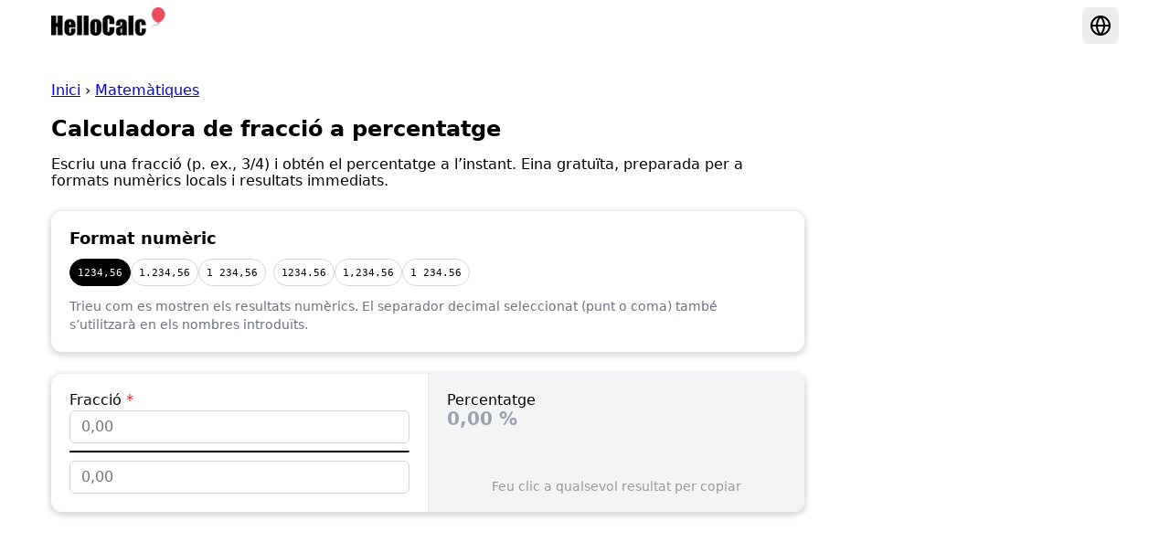

--- FILE ---
content_type: text/html; charset=UTF-8
request_url: https://hellocalc.com/ca/fraction-to-percentage-calculator
body_size: 21018
content:
<!DOCTYPE html>
<html lang="ca" dir="ltr">
<head>
    <meta charset="utf-8">
    <meta name="viewport" content="width=device-width, initial-scale=1">

    
    <title>Conversor de fracció a percentatge en línia | Gratuït | Resultats immediats</title>
    <meta name="description" content="Passa qualsevol fracció a percentatge en segons. Eina gratuïta, sense registre, amb resultats instantanis i compatible amb formats numèrics locals.">

                    <style>/*! modern-normalize v3.0.1 | MIT License | https://github.com/sindresorhus/modern-normalize */*,:before,:after{box-sizing:border-box}html{font-family:system-ui,Segoe UI,Roboto,Helvetica,Arial,sans-serif,"Apple Color Emoji","Segoe UI Emoji";line-height:1.15;-webkit-text-size-adjust:100%;tab-size:4}body{margin:0}b,strong{font-weight:bolder}code,kbd,samp,pre{font-family:ui-monospace,SFMono-Regular,Consolas,Liberation Mono,Menlo,monospace;font-size:1em}small{font-size:80%}sub,sup{font-size:75%;line-height:0;position:relative;vertical-align:baseline}sub{bottom:-.25em}sup{top:-.5em}table{border-color:currentcolor}button,input,optgroup,select,textarea{font-family:inherit;font-size:100%;line-height:1.15;margin:0}button,[type=button],[type=reset],[type=submit]{-webkit-appearance:button}legend{padding:0}progress{vertical-align:baseline}::-webkit-inner-spin-button,::-webkit-outer-spin-button{height:auto}[type=search]{-webkit-appearance:textfield;outline-offset:-2px}::-webkit-search-decoration{-webkit-appearance:none}::-webkit-file-upload-button{-webkit-appearance:button;font:inherit}summary{display:list-item}label.required:after{content:" *";color:red}button{background-color:transparent;transition:none}.container{margin:0 auto;max-width:780px;padding:0 12px}.form-group{margin-bottom:16px}.form-group label{display:block;margin-bottom:2px}.form-control{display:block;width:100%;padding:.375rem .75rem;font-size:1rem;font-weight:400;line-height:1.5;color:#212529;background-color:#fff;background-clip:padding-box;border:1px solid #ced4da;-webkit-appearance:none;-moz-appearance:none;appearance:none;border-radius:.375rem;transition:border-color .15s ease-in-out,box-shadow .15s ease-in-out}.form-control:focus{color:#212529;border-color:#86b7fe;outline:none;box-shadow:0 0 0 .25rem #0d6efd40}.clear_input_button{flex-shrink:0;color:#999;cursor:pointer;align-items:center;justify-content:center;position:absolute;top:0;right:0;display:none}.number_format_chip{background-color:#fff;font-size:14px;font-family:monospace;white-space:nowrap;height:30px;border-radius:15px;display:flex;align-items:center;justify-content:center;border:1px solid #ccc;padding:0 12px;cursor:pointer}.number_format_chip:hover{background-color:#f6f6f6}.number_format_chip.selected{border-color:#000;background-color:#000;color:#fff}.tool_button{border-width:0;display:flex;cursor:pointer;background-color:#f2f2f2;width:100%;flex:1;padding:12px;border-radius:8px;justify-content:center}#submit_button{color:#fff;background-color:#0d6efd}.language_links{display:flex;flex-wrap:wrap;margin-top:16px}.language_links a{background-color:#f2f2f2;border-radius:8px;color:#333;display:flex;margin-inline-end:12px;margin-bottom:12px;padding:10px 16px;text-decoration:none}.language_links a.active{background-color:#000;color:#fff}.localized_home_links{display:flex;flex-wrap:wrap;justify-content:center;gap:12px;padding:20px}.localized_home_links a{background-color:#f2f2f2;border-radius:8px;color:#333;display:flex;padding:10px 16px;text-decoration:none}#output_copied_notice{background-color:#000000e6;display:none;position:fixed;top:0;width:100%;text-align:center;color:#fff;line-height:40px;z-index:999}.output-group{margin-top:16px}.output-group label{display:block}.output-group output{background-color:#ff0;font-size:20px;font-weight:600;cursor:pointer}.output-group output.copied{background-color:orange}footer{border-top:1px solid #dadce0;margin-top:60px;padding-top:20px;padding-bottom:20px}footer .footer_wrap{margin-top:16px}footer .footer_links{margin-top:16px}footer .footer_links a{padding:10px 5px}footer .disclaimer{color:#4b5563}#tool_content{margin-top:48px;line-height:1.5em}#tool_content section{margin-bottom:48px}#tool_content h2{font-size:24px;font-weight:600;margin-bottom:16px}#tool_content li,#tool_content p{margin-bottom:16px}h1{margin-top:0}#home_index .hero{align-items:center;display:flex;margin-bottom:30px;padding:24px;text-align:center}#home_index .hero h1{font-size:28px;font-weight:600;letter-spacing:-1px;margin:0 auto;max-width:600px}#home_index .topic{margin-bottom:48px}#home_index .topic h2{font-size:20px;font-weight:600;text-align:center}.tool_link{align-items:center;border:1px solid #ddd;border-radius:8px;box-shadow:0 2px 3px 2px #0000001a;color:#333;display:flex;flex:1;min-height:50px;overflow:hidden;padding:10px 16px;text-align:center;text-overflow:ellipsis;white-space:normal;text-decoration:none}.input-group{width:100%;display:flex}.input-group .decimal_input{width:100%}.input-group .decimal_input:has(+.suffix) input,.input-group .decimal_input:has(+.suffix) select{border-start-end-radius:0;border-end-end-radius:0}.input-group .suffix{background-color:#eee;border:1px solid #ced4da;border-inline-start:0 none;border-start-end-radius:.375rem;border-end-end-radius:.375rem;display:flex;align-items:center;flex-shrink:0;padding:0 10px}.row{display:flex;gap:12px}.row>*{flex:1}.form-select{display:block;width:100%;padding:.375rem 2.25rem .375rem .75rem;-moz-padding-start:calc(.75rem - 3px);font-size:1rem;font-weight:400;line-height:1.5;color:#212529;background-color:#fff;background-image:url("data:image/svg+xml,%3csvg xmlns='http://www.w3.org/2000/svg' viewBox='0 0 16 16'%3e%3cpath fill='none' stroke='%23343a40' stroke-linecap='round' stroke-linejoin='round' stroke-width='2' d='m2 5 6 6 6-6'/%3e%3c/svg%3e");background-repeat:no-repeat;background-position:right .75rem center;background-size:16px 12px;border:1px solid #ced4da;border-radius:.375rem;transition:border-color .15s ease-in-out,box-shadow .15s ease-in-out;-webkit-appearance:none;-moz-appearance:none;appearance:none}math{font-size:30px;min-height:45px}.form_label{display:inline-block;margin-bottom:2px}.form_label .asterisk{content:" *";color:red}.form_label input{margin-inline-end:8px}.form_group{margin-bottom:20px}.decimal_input{position:relative}.decimal_input input{display:block;width:100%;padding-top:.5rem;padding-bottom:.5rem;padding-inline-start:.75rem;padding-inline-end:3rem;border-radius:.375rem;border-width:1px;border-style:solid;border-color:#d1d5db}.decimal_input button{background:transparent;border:0 none;cursor:pointer;position:absolute;inset-inline-end:0;top:50%;transform:translateY(-50%);color:#d1d5db;aspect-ratio:1/1;height:100%;display:flex;align-items:center;justify-content:center}.decimal_input button:hover{color:#999}.tool_section{margin-bottom:32px}.tool_section .card{border-radius:12px;overflow:hidden;box-shadow:0 2px 5px 3px #00000020}.tool_section .card .card_head{border-bottom:1px solid #e5e7eb;display:flex;align-items:center;gap:12px;margin-bottom:0;padding:16px 20px 12px}.tool_section .card .card_head h2{font-size:18px;font-weight:600;margin:0}.tool_section .card .card_head .actions{margin-inline-start:auto;flex-shrink:0}.tool_section .card .card_head .actions .clear_button{display:flex;gap:8px;align-items:center;justify-content:center;background:#f3f4f6;border:0 none;border-radius:6px;font-size:.875rem;font-weight:500;color:#374151;padding:.35rem .75rem;cursor:pointer;transition:background .2s,border-color .2s,color .2s}.tool_section .card .card_head .actions .clear_button:hover{color:#374151;text-decoration:underline}.tool_section .card .io_panels{display:flex;flex-direction:column}@media (min-width: 767px){.tool_section .card .io_panels{flex-direction:row}}.tool_section form{flex:1;flex-shrink:0;padding:20px 20px 4px;min-height:80px}.tool_section .out{background-color:#f3f4f6;border-block-start:1px solid #e5e7eb;flex:1;flex-shrink:0;padding:20px;display:flex;flex-direction:column}@media (min-width: 767px){.tool_section .out{border-block-start:0 none;border-inline-start:1px solid #e5e7eb}}.tool_section .output_group{margin-bottom:20px}.tool_section .output_group label{display:inline-block}.tool_section .output_group .text_output{cursor:pointer;font-size:20px;font-weight:600}.tool_section .output_group .output_placeholder{color:#9ca3af;cursor:pointer;font-size:20px;font-weight:600}.number_format_selector{margin-bottom:24px;display:flex;flex-direction:column;border-radius:12px;overflow:hidden;box-shadow:0 2px 5px 3px #00000020;padding:20px}.number_format_selector h2{font-size:18px;margin:0}.number_format_selector .chip_groups{display:flex;flex-wrap:wrap}.number_format_selector .chip_group{display:flex;overflow-x:auto;gap:8px;margin-top:12px;margin-inline-end:8px}.number_format_selector .chip_group button{cursor:pointer;color:#000;-webkit-user-select:none;user-select:none;border:1px solid #D1D5DB;font-family:monospace;border-radius:9999px;padding:.25rem .5rem;font-size:.875rem;line-height:1.25rem;white-space:nowrap}.number_format_selector .chip_group button:hover{background-color:#f3f4f6}.number_format_selector .chip_group button[data-selected=true]{background-color:#000;border-color:#000;color:#fff}.number_format_selector .help-text{margin-top:12px;font-size:.875rem;line-height:1.25rem;color:#6b7280;margin-bottom:0}.radio_group{margin-top:12px}.radio_group .form_label{display:block;margin-top:12px}.page{display:block;margin:auto;max-width:1000px;padding:16px}@media (min-width: 1140px){.page--with-rail{display:grid;grid-template-columns:1fr 320px;gap:24px;max-width:1200px}.page__rail{position:relative}}.ad{display:block;min-height:1px}.ad--leaderboard{height:90px;margin-top:12px;display:flex;align-items:center;justify-content:center}.ad--inline{min-height:280px;margin:24px 0}.ad--multiplex{min-height:250px;margin:32px 0}.ad--rail{width:300px;min-height:600px;margin-bottom:16px}.ad--rail-secondary{width:300px;min-height:250px}@media (max-width: 1139px){.page__rail{display:none}}.ad-anchor{position:fixed;left:0;right:0;bottom:0;height:60px;z-index:30;display:none}@media (max-width: 768px){body.has-anchor .ad-anchor{display:block}body.has-anchor{padding-bottom:60px}}.ad-placeholder{display:block;width:100%;background:#f5f5f5;border:1px dashed #ddd;text-align:center;color:#888;font-size:14px;line-height:1.5;overflow:hidden}
</style>
    
    <link rel="apple-touch-icon" sizes="180x180" href="/apple-touch-icon.png">
    <link rel="icon" type="image/png" sizes="32x32" href="/favicon-32x32.png">
    <link rel="icon" type="image/png" sizes="16x16" href="/favicon-16x16.png">
    <link rel="icon" type="image/ico" href="/favicon.ico">
    <link rel="manifest" href="/site.webmanifest">

    
    
            <script async src="https://www.googletagmanager.com/gtag/js?id=G-WZ01RJPRZ2"></script>
<script>
    window.dataLayer = window.dataLayer || [];

    function gtag() {
        dataLayer.push(arguments);
    }

    gtag('js', new Date());

    gtag('config', 'G-WZ01RJPRZ2');
</script>
    
                <script async src="https://pagead2.googlesyndication.com/pagead/js/adsbygoogle.js?client=ca-pub-1782700362234624" crossorigin="anonymous"></script>
    
    <link rel="canonical" href="https://hellocalc.com/ca/fraction-to-percentage-calculator"/>

    <link rel="alternate" hreflang="x-default" href="https://hellocalc.com"/>

            <link rel="alternate" hreflang="ar" href="https://hellocalc.com/ar/fraction-to-percentage-calculator"/>
            <link rel="alternate" hreflang="bg" href="https://hellocalc.com/bg/fraction-to-percentage-calculator"/>
            <link rel="alternate" hreflang="bn" href="https://hellocalc.com/bn/fraction-to-percentage-calculator"/>
            <link rel="alternate" hreflang="ca" href="https://hellocalc.com/ca/fraction-to-percentage-calculator"/>
            <link rel="alternate" hreflang="cs" href="https://hellocalc.com/cs/fraction-to-percentage-calculator"/>
            <link rel="alternate" hreflang="da" href="https://hellocalc.com/da/fraction-to-percentage-calculator"/>
            <link rel="alternate" hreflang="de" href="https://hellocalc.com/de/fraction-to-percentage-calculator"/>
            <link rel="alternate" hreflang="el" href="https://hellocalc.com/el/fraction-to-percentage-calculator"/>
            <link rel="alternate" hreflang="en" href="https://hellocalc.com/en/fraction-to-percentage-calculator"/>
            <link rel="alternate" hreflang="es" href="https://hellocalc.com/es/fraction-to-percentage-calculator"/>
            <link rel="alternate" hreflang="et" href="https://hellocalc.com/et/fraction-to-percentage-calculator"/>
            <link rel="alternate" hreflang="fi" href="https://hellocalc.com/fi/fraction-to-percentage-calculator"/>
            <link rel="alternate" hreflang="fr" href="https://hellocalc.com/fr/fraction-to-percentage-calculator"/>
            <link rel="alternate" hreflang="gu" href="https://hellocalc.com/gu/fraction-to-percentage-calculator"/>
            <link rel="alternate" hreflang="he" href="https://hellocalc.com/he/fraction-to-percentage-calculator"/>
            <link rel="alternate" hreflang="hi" href="https://hellocalc.com/hi/fraction-to-percentage-calculator"/>
            <link rel="alternate" hreflang="hr" href="https://hellocalc.com/hr/fraction-to-percentage-calculator"/>
            <link rel="alternate" hreflang="hu" href="https://hellocalc.com/hu/fraction-to-percentage-calculator"/>
            <link rel="alternate" hreflang="id" href="https://hellocalc.com/id/fraction-to-percentage-calculator"/>
            <link rel="alternate" hreflang="it" href="https://hellocalc.com/it/fraction-to-percentage-calculator"/>
            <link rel="alternate" hreflang="ja" href="https://hellocalc.com/ja/fraction-to-percentage-calculator"/>
            <link rel="alternate" hreflang="kn" href="https://hellocalc.com/kn/fraction-to-percentage-calculator"/>
            <link rel="alternate" hreflang="ko" href="https://hellocalc.com/ko/fraction-to-percentage-calculator"/>
            <link rel="alternate" hreflang="lt" href="https://hellocalc.com/lt/fraction-to-percentage-calculator"/>
            <link rel="alternate" hreflang="lv" href="https://hellocalc.com/lv/fraction-to-percentage-calculator"/>
            <link rel="alternate" hreflang="ml" href="https://hellocalc.com/ml/fraction-to-percentage-calculator"/>
            <link rel="alternate" hreflang="mr" href="https://hellocalc.com/mr/fraction-to-percentage-calculator"/>
            <link rel="alternate" hreflang="ms" href="https://hellocalc.com/ms/fraction-to-percentage-calculator"/>
            <link rel="alternate" hreflang="nl" href="https://hellocalc.com/nl/fraction-to-percentage-calculator"/>
            <link rel="alternate" hreflang="no" href="https://hellocalc.com/no/fraction-to-percentage-calculator"/>
            <link rel="alternate" hreflang="pa" href="https://hellocalc.com/pa/fraction-to-percentage-calculator"/>
            <link rel="alternate" hreflang="pl" href="https://hellocalc.com/pl/fraction-to-percentage-calculator"/>
            <link rel="alternate" hreflang="pt" href="https://hellocalc.com/pt/fraction-to-percentage-calculator"/>
            <link rel="alternate" hreflang="ro" href="https://hellocalc.com/ro/fraction-to-percentage-calculator"/>
            <link rel="alternate" hreflang="ru" href="https://hellocalc.com/ru/fraction-to-percentage-calculator"/>
            <link rel="alternate" hreflang="sk" href="https://hellocalc.com/sk/fraction-to-percentage-calculator"/>
            <link rel="alternate" hreflang="sl" href="https://hellocalc.com/sl/fraction-to-percentage-calculator"/>
            <link rel="alternate" hreflang="sr" href="https://hellocalc.com/sr/fraction-to-percentage-calculator"/>
            <link rel="alternate" hreflang="sv" href="https://hellocalc.com/sv/fraction-to-percentage-calculator"/>
            <link rel="alternate" hreflang="ta" href="https://hellocalc.com/ta/fraction-to-percentage-calculator"/>
            <link rel="alternate" hreflang="te" href="https://hellocalc.com/te/fraction-to-percentage-calculator"/>
            <link rel="alternate" hreflang="th" href="https://hellocalc.com/th/fraction-to-percentage-calculator"/>
            <link rel="alternate" hreflang="tr" href="https://hellocalc.com/tr/fraction-to-percentage-calculator"/>
            <link rel="alternate" hreflang="uk" href="https://hellocalc.com/uk/fraction-to-percentage-calculator"/>
            <link rel="alternate" hreflang="ur" href="https://hellocalc.com/ur/fraction-to-percentage-calculator"/>
            <link rel="alternate" hreflang="vi" href="https://hellocalc.com/vi/fraction-to-percentage-calculator"/>
            <link rel="alternate" hreflang="zh-Hans" href="https://hellocalc.com/zh-hans/fraction-to-percentage-calculator"/>
            <link rel="alternate" hreflang="zh-Hant" href="https://hellocalc.com/zh-hant/fraction-to-percentage-calculator"/>
    
    <meta property="og:type" content="website">
    <meta property="og:url" content="https://hellocalc.com/ca/fraction-to-percentage-calculator">
    <meta property="og:title" content="Converteix fraccions a percentatges en segons — Gratuït">
    <meta property="og:description" content="Introdueix una fracció i veu el percentatge al moment. Gratuït, instantani i compatible amb formats numèrics locals.">
    <meta property="og:site_name" content="HelloCalc">
    <meta property="og:locale" content="ca">

    <meta name="twitter:card" content="summary">
    <meta name="twitter:site" content="HelloCalc">
    <meta name="twitter:title" content="Converteix fraccions a percentatges en segons — Gratuït">
    <meta name="twitter:description" content="Introdueix una fracció i veu el percentatge al moment. Gratuït, instantani i compatible amb formats numèrics locals.">

    <script type="application/ld+json">
        {
    "@context": "https://schema.org",
    "@graph": {
        "@type": "WebPage",
        "url": "https://hellocalc.com/ca/fraction-to-percentage-calculator",
        "name": "Conversor de fracció a percentatge en línia | Gratuït | Resultats immediats",
        "description": "Passa qualsevol fracció a percentatge en segons. Eina gratuïta, sense registre, amb resultats instantanis i compatible amb formats numèrics locals.",
        "inLanguage": "ca"
    }
}
    </script>
</head>
<body class="production">

<div id="language_selector_overlay" style="overflow: hidden;background-color: rgba(0,0,0,0.7);position: fixed;width: 100vw;height:100vh;z-index:100;display:none;align-items: center;justify-content: center;padding: 30px;">
    <div style="background-color: white;max-width: 800px;min-height: 300px;max-height:100%;border-radius: 12px;overflow-y: auto;padding:20px;">
        <div style="display: flex;justify-content: end;">
            <button type="button" style="cursor:pointer;border: 0 none;background-color: transparent;padding:0;" class="close_button">
                <svg xmlns="http://www.w3.org/2000/svg" width="40" height="40" viewBox="0 0 24 24" fill="none" stroke="currentColor" stroke-width="2" stroke-linecap="round" stroke-linejoin="round" class="lucide lucide-x-icon lucide-x">
                    <path d="M18 6 6 18"/>
                    <path d="m6 6 12 12"/>
                </svg>
            </button>
        </div>

        

        <div class="language_links">
                            <a href="/ar/fraction-to-percentage-calculator" title="Arabic" class="">العربية</a>
                            <a href="/bg/fraction-to-percentage-calculator" title="Bulgarian" class="">Български</a>
                            <a href="/bn/fraction-to-percentage-calculator" title="Bengali" class="">বাংলা</a>
                            <a href="/ca/fraction-to-percentage-calculator" title="Catalan" class="active">Català</a>
                            <a href="/cs/fraction-to-percentage-calculator" title="Czech" class="">Česky</a>
                            <a href="/da/fraction-to-percentage-calculator" title="Danish" class="">Dansk</a>
                            <a href="/de/fraction-to-percentage-calculator" title="German" class="">Deutsch</a>
                            <a href="/el/fraction-to-percentage-calculator" title="Greek" class="">Ελληνικά</a>
                            <a href="/en/fraction-to-percentage-calculator" title="English" class="">English</a>
                            <a href="/es/fraction-to-percentage-calculator" title="Spanish" class="">Español</a>
                            <a href="/et/fraction-to-percentage-calculator" title="Estonian" class="">Eesti</a>
                            <a href="/fi/fraction-to-percentage-calculator" title="Finnish" class="">Suomi</a>
                            <a href="/fr/fraction-to-percentage-calculator" title="French" class="">Français</a>
                            <a href="/gu/fraction-to-percentage-calculator" title="Gujarati" class="">ગુજરાતી</a>
                            <a href="/he/fraction-to-percentage-calculator" title="Hebrew" class="">עברית</a>
                            <a href="/hi/fraction-to-percentage-calculator" title="Hindi" class="">हिन्दी</a>
                            <a href="/hr/fraction-to-percentage-calculator" title="Croatian" class="">Hrvatski</a>
                            <a href="/hu/fraction-to-percentage-calculator" title="Hungarian" class="">Magyar</a>
                            <a href="/id/fraction-to-percentage-calculator" title="Indonesian" class="">Bahasa Indonesia</a>
                            <a href="/it/fraction-to-percentage-calculator" title="Italian" class="">Italiano</a>
                            <a href="/ja/fraction-to-percentage-calculator" title="Japanese" class="">日本語</a>
                            <a href="/kn/fraction-to-percentage-calculator" title="Kannada" class="">ಕನ್ನಡ</a>
                            <a href="/ko/fraction-to-percentage-calculator" title="Korean" class="">한국어</a>
                            <a href="/lt/fraction-to-percentage-calculator" title="Lithuanian" class="">Lietuvių</a>
                            <a href="/lv/fraction-to-percentage-calculator" title="Latvian" class="">Latviešu</a>
                            <a href="/ml/fraction-to-percentage-calculator" title="Malayalam" class="">മലയാളം</a>
                            <a href="/mr/fraction-to-percentage-calculator" title="Marathi" class="">मराठी</a>
                            <a href="/ms/fraction-to-percentage-calculator" title="Malay" class="">Bahasa Melayu</a>
                            <a href="/nl/fraction-to-percentage-calculator" title="Dutch" class="">Nederlands</a>
                            <a href="/no/fraction-to-percentage-calculator" title="Norwegian" class="">Norsk</a>
                            <a href="/pa/fraction-to-percentage-calculator" title="Punjabi" class="">ਪੰਜਾਬੀ </a>
                            <a href="/pl/fraction-to-percentage-calculator" title="Polish" class="">Polski</a>
                            <a href="/pt/fraction-to-percentage-calculator" title="Portuguese" class="">Português</a>
                            <a href="/ro/fraction-to-percentage-calculator" title="Romanian" class="">Română</a>
                            <a href="/ru/fraction-to-percentage-calculator" title="Russian" class="">Русский</a>
                            <a href="/sk/fraction-to-percentage-calculator" title="Slovak" class="">Slovenčina</a>
                            <a href="/sl/fraction-to-percentage-calculator" title="Slovenian" class="">Slovenščina</a>
                            <a href="/sr/fraction-to-percentage-calculator" title="Serbian" class="">Српски</a>
                            <a href="/sv/fraction-to-percentage-calculator" title="Swedish" class="">Svenska</a>
                            <a href="/ta/fraction-to-percentage-calculator" title="Tamil" class="">தமிழ்</a>
                            <a href="/te/fraction-to-percentage-calculator" title="Telugu" class="">తెలుగు</a>
                            <a href="/th/fraction-to-percentage-calculator" title="Thai" class="">ไทย</a>
                            <a href="/tr/fraction-to-percentage-calculator" title="Turkish" class="">Türkçe</a>
                            <a href="/uk/fraction-to-percentage-calculator" title="Ukrainian" class="">Українська</a>
                            <a href="/ur/fraction-to-percentage-calculator" title="Urdu" class="">اردو</a>
                            <a href="/vi/fraction-to-percentage-calculator" title="Vietnamese" class="">Tiếng Việt</a>
                            <a href="/zh-hans/fraction-to-percentage-calculator" title="Chinese (Simplified)" class="">简体中文</a>
                            <a href="/zh-hant/fraction-to-percentage-calculator" title="Chinese (Traditional)" class="">繁體中文</a>
                    </div>
    </div>
</div>

<script class="user_script">
    const language_selector_overlay = document.getElementById('language_selector_overlay');
    const close_button = language_selector_overlay.querySelector('.close_button');

    if (close_button) {
        close_button.addEventListener('click', () => {
            language_selector_overlay.style.display = 'none';
        })
    }
</script>

<header style="margin-bottom: 8px;">
    <div class="" style="display:flex;padding: 8px 16px;max-width: 1200px;margin:auto;">
        
        <a href="/ca" id="main_logo" style="height:40px;display:flex;flex-shrink: 0;">
            <img style="height:40px" alt="Word HelloCalc with a balloon" src="
[data-uri]
"/>
        </a>

        <div style="margin-inline-start: auto;display:flex;gap: 8px;">
            
            <button style="cursor:pointer;border: 0 none;text-decoration: none;display: flex;width: 40px;height: 40px;background-color: #eee;align-items: center;justify-content: center;border-radius: 6px;color:black;" id="language_button">
                <svg xmlns="http://www.w3.org/2000/svg" width="24" height="24" viewBox="0 0 24 24" fill="none" stroke="currentColor" stroke-width="2" stroke-linecap="round" stroke-linejoin="round" class="lucide lucide-globe-icon lucide-globe">
                    <circle cx="12" cy="12" r="10"/>
                    <path d="M12 2a14.5 14.5 0 0 0 0 20 14.5 14.5 0 0 0 0-20"/>
                    <path d="M2 12h20"/>
                </svg>
            </button>
        </div>

        <script class="user_script">
            const language_button = document.getElementById('language_button');

            language_button.addEventListener('click', () => {
                language_selector_overlay.style.display = 'flex';
            })
        </script>
    </div>
</header>
    <div id="output_copied_notice">
        <div>Copiat</div>
    </div>

    
    <main class="page page--with-rail">
        <article class="page__main">
            <div class="" style="margin-top: 10px;">
                <nav class="breadcrumb" aria-label="Breadcrumb" style="margin-bottom: 20px;">
                    <a href="https://hellocalc.com/ca">Inici</a> › <a href="https://hellocalc.com/ca/topics/math">Matemàtiques</a>

                </nav>

                <script type="application/ld+json">
                    {
                      "@context": "https://schema.org",
                      "@type": "BreadcrumbList",
                      "itemListElement": [{
                        "@type": "ListItem",
                        "position": 1,
                        "name": "Inici",
                        "item": "https://hellocalc.com/ca"
                      },{
                        "@type": "ListItem",
                        "position": 2,
                        "name": "Matemàtiques",
                        "item": "https://hellocalc.com/ca/topics/math"
                      },{
                        "@type": "ListItem",
                        "position": 3,
                        "name": "Calculadora de fracció a percentatge"
                      }]
                    }
                </script>

                <h1 style="font-size:24px;font-weight:600;margin-bottom: 8px;">Calculadora de fracció a percentatge</h1>
                <p class="lead" style="margin-bottom: 24px;">Escriu una fracció (p. ex., 3/4) i obtén el percentatge a l’instant. Eina gratuïta, preparada per a formats numèrics locals i resultats immediats.</p>

                <div id="tool_container" style="margin-bottom: 40px;">
                                            <div id="widget"><div class="number_format_selector"><h2>Format numèric</h2><div class="chip_groups"><div class="chip_group"><button type="button" data-selected="true">1234,56</button><button type="button" data-selected="false">1.234,56</button><button type="button" data-selected="false">1 234,56</button></div><div class="chip_group"><button type="button" data-selected="false">1234.56</button><button type="button" data-selected="false">1,234.56</button><button type="button" data-selected="false">1 234.56</button></div></div><p class="help-text">Trieu com es mostren els resultats numèrics. El separador decimal seleccionat (punt o coma) també s’utilitzarà en els nombres introduïts.</p></div><div class="tool_section"><div class="card"><div class="io_panels"><form><div class="form-group"><label class="form_label" for="up">Fracció <span class="asterisk" aria-hidden="true">*</span></label><div class="input-group"><div class="decimal_input"><input type="text" id="up" inputmode="decimal" value placeholder="0,00" required/></div></div><hr style="border-top: 2px solid black;"/><div class="input-group"><div class="decimal_input"><input type="text" id="lo" inputmode="decimal" value placeholder="0,00" required/></div></div></div></form><div class="out"><div style="flex:1;"><div class="output_group"> <label for="percentage">Percentatge</label> <div><output id="percentage" class="text_output" aria-live="polite"><span class="output_placeholder">0,00 %</span></output></div></div></div><div style="font-size:14px;text-align:center;color:#999;flex-shrink:0;">Feu clic a qualsevol resultat per copiar</div></div></div></div></div></div><script>"use strict";(()=>{var Lt=Object.defineProperty;var S=(t,e)=>()=>(t&&(e=t(t=0)),e);var Ft=(t,e)=>{for(var r in e)Lt(t,r,{get:e[r],enumerable:!0})};function F(t,e){for(var r in e)t[r]=e[r];return t}function xe(t){t&&t.parentNode&&t.parentNode.removeChild(t)}function N(t,e,r){var n,_,o,u={};for(o in e)o=="key"?n=e[o]:o=="ref"?_=e[o]:u[o]=e[o];if(arguments.length>2&&(u.children=arguments.length>3?J.call(arguments,2):r),typeof t=="function"&&t.defaultProps!=null)for(o in t.defaultProps)u[o]===void 0&&(u[o]=t.defaultProps[o]);return G(t,u,n,_,null)}function G(t,e,r,n,_){var o={type:t,props:e,key:r,ref:n,__k:null,__:null,__b:0,__e:null,__c:null,constructor:void 0,__v:_??++ze,__i:-1,__u:0};return _==null&&h.vnode!=null&&h.vnode(o),o}function T(t){return t.children}function oe(t,e){this.props=t,this.context=e}function z(t,e){if(e==null)return t.__?z(t.__,t.__i+1):null;for(var r;e<t.__k.length;e++)if((r=t.__k[e])!=null&&r.__e!=null)return r.__e;return typeof t.type=="function"?z(t):null}function Xe(t){var e,r;if((t=t.__)!=null&&t.__c!=null){for(t.__e=t.__c.base=null,e=0;e<t.__k.length;e++)if((r=t.__k[e])!=null&&r.__e!=null){t.__e=t.__c.base=r.__e;break}return Xe(t)}}function ge(t){(!t.__d&&(t.__d=!0)&&O.push(t)&&!_e.__r++||We!=h.debounceRendering)&&((We=h.debounceRendering)||$e)(_e)}function _e(){for(var t,e,r,n,_,o,u,l=1;O.length;)O.length>l&&O.sort(je),t=O.shift(),l=O.length,t.__d&&(r=void 0,_=(n=(e=t).__v).__e,o=[],u=[],e.__P&&((r=F({},n)).__v=n.__v+1,h.vnode&&h.vnode(r),ke(e.__P,r,n,e.__n,e.__P.namespaceURI,32&n.__u?[_]:null,o,_??z(n),!!(32&n.__u),u),r.__v=n.__v,r.__.__k[r.__i]=r,Ze(o,r,u),r.__e!=_&&Xe(r)));_e.__r=0}function Qe(t,e,r,n,_,o,u,l,a,c,d){var i,p,f,g,E,b,m,v=n&&n.__k||Je,w=e.length;for(a=Ht(r,e,v,a,w),i=0;i<w;i++)(f=r.__k[i])!=null&&(p=f.__i==-1?K:v[f.__i]||K,f.__i=i,b=ke(t,f,p,_,o,u,l,a,c,d),g=f.__e,f.ref&&p.ref!=f.ref&&(p.ref&&Ee(p.ref,null,f),d.push(f.ref,f.__c||g,f)),E==null&&g!=null&&(E=g),(m=!!(4&f.__u))||p.__k===f.__k?a=Ye(f,a,t,m):typeof f.type=="function"&&b!==void 0?a=b:g&&(a=g.nextSibling),f.__u&=-7);return r.__e=E,a}function Ht(t,e,r,n,_){var o,u,l,a,c,d=r.length,i=d,p=0;for(t.__k=new Array(_),o=0;o<_;o++)(u=e[o])!=null&&typeof u!="boolean"&&typeof u!="function"?(a=o+p,(u=t.__k[o]=typeof u=="string"||typeof u=="number"||typeof u=="bigint"||u.constructor==String?G(null,u,null,null,null):X(u)?G(T,{children:u},null,null,null):u.constructor==null&&u.__b>0?G(u.type,u.props,u.key,u.ref?u.ref:null,u.__v):u).__=t,u.__b=t.__b+1,l=null,(c=u.__i=Nt(u,r,a,i))!=-1&&(i--,(l=r[c])&&(l.__u|=2)),l==null||l.__v==null?(c==-1&&(_>d?p--:_<d&&p++),typeof u.type!="function"&&(u.__u|=4)):c!=a&&(c==a-1?p--:c==a+1?p++:(c>a?p--:p++,u.__u|=4))):t.__k[o]=null;if(i)for(o=0;o<d;o++)(l=r[o])!=null&&(2&l.__u)==0&&(l.__e==n&&(n=z(l)),et(l,l));return n}function Ye(t,e,r,n){var _,o;if(typeof t.type=="function"){for(_=t.__k,o=0;_&&o<_.length;o++)_[o]&&(_[o].__=t,e=Ye(_[o],e,r,n));return e}t.__e!=e&&(n&&(e&&t.type&&!e.parentNode&&(e=z(t)),r.insertBefore(t.__e,e||null)),e=t.__e);do e=e&&e.nextSibling;while(e!=null&&e.nodeType==8);return e}function Ce(t,e){return e=e||[],t==null||typeof t=="boolean"||(X(t)?t.some(function(r){Ce(r,e)}):e.push(t)),e}function Nt(t,e,r,n){var _,o,u,l=t.key,a=t.type,c=e[r],d=c!=null&&(2&c.__u)==0;if(c===null&&t.key==null||d&&l==c.key&&a==c.type)return r;if(n>(d?1:0)){for(_=r-1,o=r+1;_>=0||o<e.length;)if((c=e[u=_>=0?_--:o++])!=null&&(2&c.__u)==0&&l==c.key&&a==c.type)return u}return-1}function qe(t,e,r){e[0]=="-"?t.setProperty(e,r??""):t[e]=r==null?"":typeof r!="number"||Dt.test(e)?r:r+"px"}function ne(t,e,r,n,_){var o,u;e:if(e=="style")if(typeof r=="string")t.style.cssText=r;else{if(typeof n=="string"&&(t.style.cssText=n=""),n)for(e in n)r&&e in r||qe(t.style,e,"");if(r)for(e in r)n&&r[e]==n[e]||qe(t.style,e,r[e])}else if(e[0]=="o"&&e[1]=="n")o=e!=(e=e.replace(Ge,"$1")),u=e.toLowerCase(),e=u in t||e=="onFocusOut"||e=="onFocusIn"?u.slice(2):e.slice(2),t.l||(t.l={}),t.l[e+o]=r,r?n?r.u=n.u:(r.u=be,t.addEventListener(e,o?ve:me,o)):t.removeEventListener(e,o?ve:me,o);else{if(_=="http://www.w3.org/2000/svg")e=e.replace(/xlink(H|:h)/,"h").replace(/sName$/,"s");else if(e!="width"&&e!="height"&&e!="href"&&e!="list"&&e!="form"&&e!="tabIndex"&&e!="download"&&e!="rowSpan"&&e!="colSpan"&&e!="role"&&e!="popover"&&e in t)try{t[e]=r??"";break e}catch{}typeof r=="function"||(r==null||r===!1&&e[4]!="-"?t.removeAttribute(e):t.setAttribute(e,e=="popover"&&r==1?"":r))}}function Be(t){return function(e){if(this.l){var r=this.l[e.type+t];if(e.t==null)e.t=be++;else if(e.t<r.u)return;return r(h.event?h.event(e):e)}}}function ke(t,e,r,n,_,o,u,l,a,c){var d,i,p,f,g,E,b,m,v,w,P,W,M,re,q,x,D,R=e.type;if(e.constructor!=null)return null;128&r.__u&&(a=!!(32&r.__u),o=[l=e.__e=r.__e]),(d=h.__b)&&d(e);e:if(typeof R=="function")try{if(m=e.props,v="prototype"in R&&R.prototype.render,w=(d=R.contextType)&&n[d.__c],P=d?w?w.props.value:d.__:n,r.__c?b=(i=e.__c=r.__c).__=i.__E:(v?e.__c=i=new R(m,P):(e.__c=i=new oe(m,P),i.constructor=R,i.render=Ut),w&&w.sub(i),i.props=m,i.state||(i.state={}),i.context=P,i.__n=n,p=i.__d=!0,i.__h=[],i._sb=[]),v&&i.__s==null&&(i.__s=i.state),v&&R.getDerivedStateFromProps!=null&&(i.__s==i.state&&(i.__s=F({},i.__s)),F(i.__s,R.getDerivedStateFromProps(m,i.__s))),f=i.props,g=i.state,i.__v=e,p)v&&R.getDerivedStateFromProps==null&&i.componentWillMount!=null&&i.componentWillMount(),v&&i.componentDidMount!=null&&i.__h.push(i.componentDidMount);else{if(v&&R.getDerivedStateFromProps==null&&m!==f&&i.componentWillReceiveProps!=null&&i.componentWillReceiveProps(m,P),!i.__e&&i.shouldComponentUpdate!=null&&i.shouldComponentUpdate(m,i.__s,P)===!1||e.__v==r.__v){for(e.__v!=r.__v&&(i.props=m,i.state=i.__s,i.__d=!1),e.__e=r.__e,e.__k=r.__k,e.__k.some(function(B){B&&(B.__=e)}),W=0;W<i._sb.length;W++)i.__h.push(i._sb[W]);i._sb=[],i.__h.length&&u.push(i);break e}i.componentWillUpdate!=null&&i.componentWillUpdate(m,i.__s,P),v&&i.componentDidUpdate!=null&&i.__h.push(function(){i.componentDidUpdate(f,g,E)})}if(i.context=P,i.props=m,i.__P=t,i.__e=!1,M=h.__r,re=0,v){for(i.state=i.__s,i.__d=!1,M&&M(e),d=i.render(i.props,i.state,i.context),q=0;q<i._sb.length;q++)i.__h.push(i._sb[q]);i._sb=[]}else do i.__d=!1,M&&M(e),d=i.render(i.props,i.state,i.context),i.state=i.__s;while(i.__d&&++re<25);i.state=i.__s,i.getChildContext!=null&&(n=F(F({},n),i.getChildContext())),v&&!p&&i.getSnapshotBeforeUpdate!=null&&(E=i.getSnapshotBeforeUpdate(f,g)),x=d,d!=null&&d.type===T&&d.key==null&&(x=Ve(d.props.children)),l=Qe(t,X(x)?x:[x],e,r,n,_,o,u,l,a,c),i.base=e.__e,e.__u&=-161,i.__h.length&&u.push(i),b&&(i.__E=i.__=null)}catch(B){if(e.__v=null,a||o!=null)if(B.then){for(e.__u|=a?160:128;l&&l.nodeType==8&&l.nextSibling;)l=l.nextSibling;o[o.indexOf(l)]=null,e.__e=l}else{for(D=o.length;D--;)xe(o[D]);ye(e)}else e.__e=r.__e,e.__k=r.__k,B.then||ye(e);h.__e(B,e,r)}else o==null&&e.__v==r.__v?(e.__k=r.__k,e.__e=r.__e):l=e.__e=At(r.__e,e,r,n,_,o,u,a,c);return(d=h.diffed)&&d(e),128&e.__u?void 0:l}function ye(t){t&&t.__c&&(t.__c.__e=!0),t&&t.__k&&t.__k.forEach(ye)}function Ze(t,e,r){for(var n=0;n<r.length;n++)Ee(r[n],r[++n],r[++n]);h.__c&&h.__c(e,t),t.some(function(_){try{t=_.__h,_.__h=[],t.some(function(o){o.call(_)})}catch(o){h.__e(o,_.__v)}})}function Ve(t){return typeof t!="object"||t==null||t.__b&&t.__b>0?t:X(t)?t.map(Ve):F({},t)}function At(t,e,r,n,_,o,u,l,a){var c,d,i,p,f,g,E,b=r.props,m=e.props,v=e.type;if(v=="svg"?_="http://www.w3.org/2000/svg":v=="math"?_="http://www.w3.org/1998/Math/MathML":_||(_="http://www.w3.org/1999/xhtml"),o!=null){for(c=0;c<o.length;c++)if((f=o[c])&&"setAttribute"in f==!!v&&(v?f.localName==v:f.nodeType==3)){t=f,o[c]=null;break}}if(t==null){if(v==null)return document.createTextNode(m);t=document.createElementNS(_,v,m.is&&m),l&&(h.__m&&h.__m(e,o),l=!1),o=null}if(v==null)b===m||l&&t.data==m||(t.data=m);else{if(o=o&&J.call(t.childNodes),b=r.props||K,!l&&o!=null)for(b={},c=0;c<t.attributes.length;c++)b[(f=t.attributes[c]).name]=f.value;for(c in b)if(f=b[c],c!="children"){if(c=="dangerouslySetInnerHTML")i=f;else if(!(c in m)){if(c=="value"&&"defaultValue"in m||c=="checked"&&"defaultChecked"in m)continue;ne(t,c,null,f,_)}}for(c in m)f=m[c],c=="children"?p=f:c=="dangerouslySetInnerHTML"?d=f:c=="value"?g=f:c=="checked"?E=f:l&&typeof f!="function"||b[c]===f||ne(t,c,f,b[c],_);if(d)l||i&&(d.__html==i.__html||d.__html==t.innerHTML)||(t.innerHTML=d.__html),e.__k=[];else if(i&&(t.innerHTML=""),Qe(e.type=="template"?t.content:t,X(p)?p:[p],e,r,n,v=="foreignObject"?"http://www.w3.org/1999/xhtml":_,o,u,o?o[0]:r.__k&&z(r,0),l,a),o!=null)for(c=o.length;c--;)xe(o[c]);l||(c="value",v=="progress"&&g==null?t.removeAttribute("value"):g!=null&&(g!==t[c]||v=="progress"&&!g||v=="option"&&g!=b[c])&&ne(t,c,g,b[c],_),c="checked",E!=null&&E!=t[c]&&ne(t,c,E,b[c],_))}return t}function Ee(t,e,r){try{if(typeof t=="function"){var n=typeof t.__u=="function";n&&t.__u(),n&&e==null||(t.__u=t(e))}else t.current=e}catch(_){h.__e(_,r)}}function et(t,e,r){var n,_;if(h.unmount&&h.unmount(t),(n=t.ref)&&(n.current&&n.current!=t.__e||Ee(n,null,e)),(n=t.__c)!=null){if(n.componentWillUnmount)try{n.componentWillUnmount()}catch(o){h.__e(o,e)}n.base=n.__P=null}if(n=t.__k)for(_=0;_<n.length;_++)n[_]&&et(n[_],e,r||typeof t.type!="function");r||xe(t.__e),t.__c=t.__=t.__e=void 0}function Ut(t,e,r){return this.constructor(t,r)}function we(t,e,r){var n,_,o,u;e==document&&(e=document.documentElement),h.__&&h.__(t,e),_=(n=typeof r=="function")?null:r&&r.__k||e.__k,o=[],u=[],ke(e,t=(!n&&r||e).__k=N(T,null,[t]),_||K,K,e.namespaceURI,!n&&r?[r]:_?null:e.firstChild?J.call(e.childNodes):null,o,!n&&r?r:_?_.__e:e.firstChild,n,u),Ze(o,t,u)}function Pe(t,e){we(t,e,Pe)}function Se(t,e,r){var n,_,o,u,l=F({},t.props);for(o in t.type&&t.type.defaultProps&&(u=t.type.defaultProps),e)o=="key"?n=e[o]:o=="ref"?_=e[o]:l[o]=e[o]===void 0&&u!=null?u[o]:e[o];return arguments.length>2&&(l.children=arguments.length>3?J.call(arguments,2):r),G(t.type,l,n||t.key,_||t.ref,null)}function Q(t){function e(r){var n,_;return this.getChildContext||(n=new Set,(_={})[e.__c]=this,this.getChildContext=function(){return _},this.componentWillUnmount=function(){n=null},this.shouldComponentUpdate=function(o){this.props.value!=o.value&&n.forEach(function(u){u.__e=!0,ge(u)})},this.sub=function(o){n.add(o);var u=o.componentWillUnmount;o.componentWillUnmount=function(){n&&n.delete(o),u&&u.call(o)}}),r.children}return e.__c="__cC"+Ke++,e.__=t,e.Provider=e.__l=(e.Consumer=function(r,n){return r.children(n)}).contextType=e,e}var J,h,ze,Tt,O,We,$e,je,Ge,be,me,ve,Ke,K,Je,Dt,X,A=S(()=>{K={},Je=[],Dt=/acit|ex(?:s|g|n|p|$)|rph|grid|ows|mnc|ntw|ine[ch]|zoo|^ord|itera/i,X=Array.isArray;J=Je.slice,h={__e:function(t,e,r,n){for(var _,o,u;e=e.__;)if((_=e.__c)&&!_.__)try{if((o=_.constructor)&&o.getDerivedStateFromError!=null&&(_.setState(o.getDerivedStateFromError(t)),u=_.__d),_.componentDidCatch!=null&&(_.componentDidCatch(t,n||{}),u=_.__d),u)return _.__E=_}catch(l){t=l}throw t}},ze=0,Tt=function(t){return t!=null&&t.constructor==null},oe.prototype.setState=function(t,e){var r;r=this.__s!=null&&this.__s!=this.state?this.__s:this.__s=F({},this.state),typeof t=="function"&&(t=t(F({},r),this.props)),t&&F(r,t),t!=null&&this.__v&&(e&&this._sb.push(e),ge(this))},oe.prototype.forceUpdate=function(t){this.__v&&(this.__e=!0,t&&this.__h.push(t),ge(this))},oe.prototype.render=T,O=[],$e=typeof Promise=="function"?Promise.prototype.then.bind(Promise.resolve()):setTimeout,je=function(t,e){return t.__v.__b-e.__v.__b},_e.__r=0,Ge=/(PointerCapture)$|Capture$/i,be=0,me=Be(!1),ve=Be(!0),Ke=0});function le(t,e){C.__h&&C.__h(y,t,ue||e),ue=0;var r=y.__H||(y.__H={__:[],__h:[]});return t>=r.__.length&&r.__.push({}),r.__[t]}function Y(t){return ue=1,ce(at,t)}function ce(t,e,r){var n=le($++,2);if(n.t=t,!n.__c&&(n.__=[r?r(e):at(void 0,e),function(l){var a=n.__N?n.__N[0]:n.__[0],c=n.t(a,l);a!==c&&(n.__N=[c,n.__[1]],n.__c.setState({}))}],n.__c=y,!y.__f)){var _=function(l,a,c){if(!n.__c.__H)return!0;var d=n.__c.__H.__.filter(function(p){return!!p.__c});if(d.every(function(p){return!p.__N}))return!o||o.call(this,l,a,c);var i=n.__c.props!==l;return d.forEach(function(p){if(p.__N){var f=p.__[0];p.__=p.__N,p.__N=void 0,f!==p.__[0]&&(i=!0)}}),o&&o.call(this,l,a,c)||i};y.__f=!0;var o=y.shouldComponentUpdate,u=y.componentWillUpdate;y.componentWillUpdate=function(l,a,c){if(this.__e){var d=o;o=void 0,_(l,a,c),o=d}u&&u.call(this,l,a,c)},y.shouldComponentUpdate=_}return n.__N||n.__}function Fe(t,e){var r=le($++,4);!C.__s&&st(r.__H,e)&&(r.__=t,r.u=e,y.__h.push(r))}function L(t){return ue=5,se(function(){return{current:t}},[])}function se(t,e){var r=le($++,7);return st(r.__H,e)&&(r.__=t(),r.__H=e,r.__h=t),r.__}function H(t){var e=y.context[t.__c],r=le($++,9);return r.c=t,e?(r.__==null&&(r.__=!0,e.sub(y)),e.props.value):t.__}function Mt(){for(var t;t=ct.shift();)if(t.__P&&t.__H)try{t.__H.__h.forEach(ie),t.__H.__h.forEach(Le),t.__H.__h=[]}catch(e){t.__H.__h=[],C.__e(e,t.__v)}}function Ot(t){var e,r=function(){clearTimeout(n),lt&&cancelAnimationFrame(e),setTimeout(t)},n=setTimeout(r,35);lt&&(e=requestAnimationFrame(r))}function ie(t){var e=y,r=t.__c;typeof r=="function"&&(t.__c=void 0,r()),y=e}function Le(t){var e=y;t.__c=t.__(),y=e}function st(t,e){return!t||t.length!==e.length||e.some(function(r,n){return r!==t[n]})}function at(t,e){return typeof e=="function"?e(t):e}var $,y,Re,tt,ue,ct,C,rt,nt,ot,_t,it,ut,lt,I=S(()=>{A();ue=0,ct=[],C=h,rt=C.__b,nt=C.__r,ot=C.diffed,_t=C.__c,it=C.unmount,ut=C.__;C.__b=function(t){y=null,rt&&rt(t)},C.__=function(t,e){t&&e.__k&&e.__k.__m&&(t.__m=e.__k.__m),ut&&ut(t,e)},C.__r=function(t){nt&&nt(t),$=0;var e=(y=t.__c).__H;e&&(Re===y?(e.__h=[],y.__h=[],e.__.forEach(function(r){r.__N&&(r.__=r.__N),r.u=r.__N=void 0})):(e.__h.forEach(ie),e.__h.forEach(Le),e.__h=[],$=0)),Re=y},C.diffed=function(t){ot&&ot(t);var e=t.__c;e&&e.__H&&(e.__H.__h.length&&(ct.push(e)!==1&&tt===C.requestAnimationFrame||((tt=C.requestAnimationFrame)||Ot)(Mt)),e.__H.__.forEach(function(r){r.u&&(r.__H=r.u),r.u=void 0})),Re=y=null},C.__c=function(t,e){e.some(function(r){try{r.__h.forEach(ie),r.__h=r.__h.filter(function(n){return!n.__||Le(n)})}catch(n){e.some(function(_){_.__h&&(_.__h=[])}),e=[],C.__e(n,r.__v)}}),_t&&_t(t,e)},C.unmount=function(t){it&&it(t);var e,r=t.__c;r&&r.__H&&(r.__H.__.forEach(function(n){try{ie(n)}catch(_){e=_}}),r.__H=void 0,e&&C.__e(e,r.__v))};lt=typeof requestAnimationFrame=="function"});var U,ee=S(()=>{"use strict";A();U=Q()});function s(t,e,r,n,_,o){e||(e={});var u,l,a=e;if("ref"in a)for(l in a={},e)l=="ref"?u=e[l]:a[l]=e[l];var c={type:t,props:a,key:r,ref:u,__k:null,__:null,__b:0,__e:null,__c:null,constructor:void 0,__v:--zt,__i:-1,__u:0,__source:_,__self:o};if(typeof t=="function"&&(u=t.defaultProps))for(l in u)a[l]===void 0&&(a[l]=u[l]);return h.vnode&&h.vnode(c),c}var zt,dr,k=S(()=>{A();A();zt=0,dr=Array.isArray});function De({currentNumberFormat:t,onSelect:e}){let r=H(U),n=r.dict,_=[["1234.56","1,234.56","1 234.56"],["1234,56","1.234,56","1 234,56"]];return r.numberFormat.includes(",56")&&_.reverse(),s("div",{className:"number_format_selector",children:[s("h2",{children:n.number_format_label}),s("div",{class:"chip_groups",children:_.map(o=>s("div",{className:"chip_group",children:o.map(u=>s("button",{type:"button","data-selected":t===u,onClick:()=>e(u),children:u},u))}))}),s("p",{className:"help-text",children:n.number_format_selector_help_text})]})}var gt=S(()=>{"use strict";I();ee();k()});function He({htmlFor:t,required:e=!1,children:r}){return s("label",{class:"form_label",htmlFor:t,children:[r," ",e&&s("span",{class:"asterisk","aria-hidden":"true",children:"*"})]})}var yt=S(()=>{"use strict";k()});function de({id:t,required:e=!1,value:r,placeholder:n,onChange:_}){let o=L(null);return s("div",{class:"decimal_input",children:[s("input",{ref:o,type:"text",id:t,inputMode:"decimal",value:r,placeholder:n,required:e,onInput:u=>_(u.currentTarget.value)}),r&&s("button",{type:"button",onClick:()=>{_(""),o.current?.focus()},tabIndex:-1,"aria-label":"Clear input",children:s("svg",{xmlns:"http://www.w3.org/2000/svg",width:"16",height:"16",fill:"currentColor",className:"bi bi-x-circle-fill",viewBox:"0 0 16 16",children:s("path",{d:"M16 8A8 8 0 1 1 0 8a8 8 0 0 1 16 0zM5.354 4.646a.5.5 0 1 0-.708.708L7.293 8l-2.647 2.646a.5.5 0 0 0 .708.708L8 8.707l2.646 2.647a.5.5 0 0 0 .708-.708L8.707 8l2.647-2.646a.5.5 0 0 0-.708-.708L8 7.293 5.354 4.646z"})})})]})}var bt=S(()=>{"use strict";I();k()});function Ne({title:t,input:e,output:r}){let _=H(U).dict;return s("div",{class:"tool_section",children:[t&&s("h2",{children:t}),s("div",{class:"card",children:s("div",{class:"io_panels",children:[s("form",{children:e}),s("div",{class:"out",children:[s("div",{style:"flex:1;",children:r}),s("div",{style:"font-size:14px;text-align:center;color:#999;flex-shrink:0;",children:_.copy_result_hint})]})]})})]})}var xt=S(()=>{"use strict";I();ee();k()});function Ae({children:t}){return s("div",{class:"output_group",children:t})}var Ct=S(()=>{"use strict";k()});function Ue({htmlFor:t,children:e}){return s("label",{htmlFor:t,children:e})}var kt=S(()=>{"use strict";k()});function Me({id:t,children:e,placeholder:r,suffix:n}){return s("div",{children:s("output",{id:t,className:"text_output","aria-live":"polite",children:e?s("span",{style:{backgroundColor:"yellow"},children:[e,n]}):s("span",{class:"output_placeholder",children:[r,n]})})})}var Et=S(()=>{"use strict";k()});function Oe(t,e){if(!t)return NaN;if(e.endsWith(",56")){let n=t.match(/(\d+|,|-)/g)?.join("").replaceAll(",",".");return parseFloat(n)}let r=t.match(/(\d+|\.|-)/g)?.join("");return parseFloat(r)}function te(t,e,r=2){let n;return isNaN(t)?"":(n=t.toFixed(Math.max(r,0)),e==="1,234.56"?he(n,",","."):e==="1 234.56"?he(n," ","."):e==="1234,56"?n.replace(".",","):e==="1.234,56"?he(n.replace(".",","),".",","):e==="1 234,56"?he(n.replace(".",",")," ",","):n)}function he(t,e=",",r="."){if(t==null)return"";let n=String(t).replace(new RegExp("\\"+e,"g"),""),_="";n.startsWith("-")&&(_="-",n=n.slice(1));let o=n.split(r),u=o[0],l=o[1],a=u.replace(/\B(?=(\d{3})+(?!\d))/g,e);return l!==void 0?_+a+r+l:_+a}function Ie(t,e,r){return r[t]||e}var wt=S(()=>{"use strict"});var St={};Ft(St,{default:()=>Pt});function Pt(){let t=H(U),e=t.dict,[r,n]=Y(t.numberFormat),[_,o]=Y(""),[u,l]=Y(""),a=Oe(_,r),c=Oe(u,r),d;return c===0?d=0:d=a*100/c,s(T,{children:[s(De,{currentNumberFormat:r,onSelect:n}),s(Ne,{input:s(T,{children:s("div",{class:"form-group",children:[s(He,{htmlFor:"up",required:!0,children:Ie("up","up",e)}),s("div",{class:"input-group",children:s(de,{id:"up",value:_,placeholder:te(0,r),required:!0,class:"form-control ",onChange:o})}),s("hr",{style:"border-top: 2px solid black;"}),s("div",{class:"input-group",children:s(de,{id:"lo",value:u,placeholder:te(0,r),required:!0,class:"form-control ",onChange:l})})]})}),output:s(T,{children:s(Ae,{children:[" ",s(Ue,{htmlFor:"percentage",children:Ie("percentage","percentage",e)})," ",s(Me,{id:"percentage",name:"percentage",placeholder:te(0,r),suffix:" %",children:te(d,r)})]})})})]})}var Rt=S(()=>{"use strict";gt();I();ee();yt();bt();xt();Ct();kt();Et();wt();k()});A();I();var j,Z;function It(t){return!Z||(typeof Z=="string"?t.startsWith(Z):Z.test(t))}function Wt(t,e){let r="";if(j=void 0,e&&e.type==="click"){if(e.ctrlKey||e.metaKey||e.altKey||e.shiftKey||e.button!==0)return t;let n=e.composedPath().find(o=>o.nodeName=="A"&&o.href),_=n&&n.getAttribute("href");if(!n||n.origin!=location.origin||/^#/.test(_)||!/^(_?self)?$/i.test(n.target)||!It(_))return t;j=!0,e.preventDefault(),r=n.href.replace(location.origin,"")}else e&&e.url?(j=!e.replace,r=e.url):r=location.pathname+location.search;return j===!0?history.pushState(null,"",r):j===!1&&history.replaceState(null,"",r),r}var qt=(t,e,r={})=>{t=t.split("/").filter(Boolean),e=(e||"").split("/").filter(Boolean),r.params||(r.params={});for(let n=0,_,o;n<Math.max(t.length,e.length);n++){let[,u,l,a]=(e[n]||"").match(/^(:?)(.*?)([+*?]?)$/);if(_=t[n],!(!u&&l==_)){if(!u&&_&&a=="*"){r.rest="/"+t.slice(n).map(decodeURIComponent).join("/");break}if(!u||!_&&a!="?"&&a!="*")return;if(o=a=="+"||a=="*",o?_=t.slice(n).map(decodeURIComponent).join("/")||void 0:_&&(_=decodeURIComponent(_)),r.params[l]=_,l in r||(r[l]=_),o)break}}return r};function V(t){let[e,r]=ce(Wt,t.url||location.pathname+location.search);t.scope&&(Z=t.scope);let n=j===!0,_=se(()=>{let o=new URL(e,location.origin),u=o.pathname.replace(/\/+$/g,"")||"/";return{url:e,path:u,query:Object.fromEntries(o.searchParams),route:(l,a)=>r({url:l,replace:a}),wasPush:n}},[e]);return Fe(()=>(addEventListener("click",r),addEventListener("popstate",r),()=>{removeEventListener("click",r),removeEventListener("popstate",r)}),[]),N(V.ctx.Provider,{value:_},t.children)}var Bt=Promise.resolve();function pt(t){let[e,r]=ce(x=>x+1,0),{url:n,query:_,wasPush:o,path:u}=dt();if(!n)throw new Error("preact-iso's <Router> must be used within a <LocationProvider>, see: https://github.com/preactjs/preact-iso#locationprovider");let{rest:l=u,params:a={}}=H(ft),c=L(!1),d=L(u),i=L(0),p=L(),f=L(),g=L(),E=L(!1),b=L();b.current=!1;let m,v,w;Ce(t.children).some(x=>{if(qt(l,x.props.path,w={...x.props,path:l,query:_,params:a,rest:""}))return m=Se(x,w);x.props.default&&(v=Se(x,w))});let P=m||v,W=p.current&&p.current.__u&ae&&p.current.__u&fe,M=p.current&&p.current.__h,re=se(()=>{f.current=p.current,p.current=N(ft.Provider,{value:w},P);let x=f.current&&f.current.props.children;return!x||!P||P.type!==x.type||P.props.component!==x.props.component?(this.__v&&this.__v.__k&&this.__v.__k.reverse(),i.current++,!0):!1},[n,JSON.stringify(w)]);W?(p.current.__u|=ae,p.current.__u|=fe):M&&(p.current.__h=!0);let q=f.current;return f.current=null,this.__c=(x,D)=>{b.current=!0,f.current=q,t.onLoadStart&&t.onLoadStart(n),c.current=!0;let R=i.current;x.then(()=>{R===i.current&&(f.current=null,p.current&&(D.__h&&(p.current.__h=D.__h),D.__u&fe&&(p.current.__u|=fe),D.__u&ae&&(p.current.__u|=ae)),Bt.then(r))})},Fe(()=>{let x=this.__v&&this.__v.__e;if(b.current){!E.current&&!g.current&&(g.current=x);return}!E.current&&g.current&&(g.current!==x&&g.current.remove(),g.current=null),E.current=!0,d.current!==u&&(o&&scrollTo(0,0),t.onRouteChange&&t.onRouteChange(n),d.current=u),t.onLoadEnd&&c.current&&t.onLoadEnd(n),c.current=!1},[u,o,e]),re?[N(Te,{r:p}),N(Te,{r:f})]:N(Te,{r:p})}var ae=32,fe=128,Te=({r:t})=>t.current;pt.Provider=V;V.ctx=Q({});var ft=Q({});var dt=()=>H(V.ctx);A();I();var ht=h.__b;h.__b=t=>{t.type&&t.type._forwarded&&t.ref&&(t.props.ref=t.ref,t.ref=null),ht&&ht(t)};var mt=h.__e;h.__e=(t,e,r)=>{if(t&&t.then){let n=e;for(;n=n.__;)if(n.__c&&n.__c.__c)return e.__e==null&&(e.__c.__z=[r.__e],e.__e=r.__e,e.__k=r.__k),e.__k||(e.__k=[]),n.__c.__c(t,e)}mt&&mt(t,e,r)};A();var vt;function pe(t,e){if(typeof window>"u")return;let r=document.querySelector("script[type=isodata]");e=e||r&&r.parentNode||document.body,!vt&&r?Pe(t,e):we(t,e),vt=!0}ee();k();async function $t(){let t=(await Promise.resolve().then(()=>(Rt(),St))).default;if(typeof window<"u"){let e=JSON.parse(atob("[base64]"));pe(s(U.Provider,{value:e,children:s(t,{})}),document.getElementById("widget"))}}$t();})();
</script>
                                    </div>

                                                            <ins class="adsbygoogle ad ad--inline"
                                style="display:block"
                                data-ad-client="ca-pub-1782700362234624"
                                data-ad-slot="6012916992"
                                data-ad-format="rectangle"
                                data-full-width-responsive="true"></ins>
                        <script>(adsbygoogle = window.adsbygoogle || []).push({});</script>
                                    
                                    <div style="margin-bottom: 48px;" id="tool_content">
                        <section><h2>Com convertir fracció en percentatge?</h2><p>Per convertir una fracció en percentatge, podeu seguir aquests passos:</p><ol><li>Dividiu el numerador (número superior) de la fracció pel denominador (número inferior).</li><li>Multiplica el resultat del pas 1 per 100 per obtenir el percentatge.</li><li>Escriu el percentatge amb el símbol de percentatge (%).</li></ol><p>Aquí teniu un exemple:</p><p>Converteix la fracció 3/4 en un percentatge.</p><p>3 ÷ 4 = 0.75<br>0.75 x 100 = 75<br> = 75%</p><p>Per tant, 3/4 és igual al 75% quan es converteix en percentatge.</p></section>
                    </div>

                                                </div>

            
            <script>
                const outputCopiedNotice = document.querySelector('#output_copied_notice')
                let lastHandler = null;

                document.querySelectorAll('output').forEach((function (output) {
                    output.onclick = function () {
                        let textArea = document.createElement("textarea");

                        textArea.value = output.textContent;
                        textArea.style.position = "fixed";
                        textArea.style.left = "-999999px";
                        textArea.style.top = "-999999px";
                        document.body.appendChild(textArea);
                        textArea.focus();
                        textArea.select();

                        output.classList.add("copied");

                        if (outputCopiedNotice) {
                            outputCopiedNotice.style.display = "block";

                            clearTimeout(lastHandler);

                            lastHandler = setTimeout(function () {
                                outputCopiedNotice.style.display = "none";
                            }, 1500)

                            setTimeout(function () {
                                output.classList.remove("copied");
                            }, 1500)
                        }

                        return new Promise((res, rej) => {
                            document.execCommand('copy') ? res() : rej();
                            textArea.remove();
                        });
                    }
                }))
            </script>
        </article>

        <aside class="page__rail">
                                                <ins class="adsbygoogle ad ad--rail"
                            style="display:inline-block;width:300px;height:600px"
                            data-ad-client="ca-pub-1782700362234624"
                            data-ad-slot="9050143878"></ins>
                    <script>(adsbygoogle = window.adsbygoogle || []).push({});</script>
                
                                    <ins class="adsbygoogle ad ad--rail-secondary"
                            style="display:inline-block;width:300px;height:250px"
                            data-ad-client="ca-pub-1782700362234624"
                            data-ad-slot="7597849336"></ins>
                    <script>(adsbygoogle = window.adsbygoogle || []).push({});</script>
                                    </aside>
    </main>

    

    
    
    
    

    
    
    
    
    
    
    
    

    

    
    
    
    
    

<footer>
    <div class="container" style="max-width: 1200px;margin:auto;">

        <div class="disclaimer">Avís legal: Les eines d’aquest lloc estan construïdes i provades amb cura, però no oferim cap garantia ni assumim cap responsabilitat pels danys derivats del seu ús.</div>

        <div class="footer_wrap">
            <div class="copyright">&copy; <span>2026</span> hellocalc.com</div>
            <div class="footer_links">
                <a href="/ca/privacy-policy">Privadesa</a>
                <a href="/ca/terms-and-conditions">Termes</a>
                <a href="/ca/about-us">Sobre</a>
            </div>
        </div>
    </div>
</footer>
</body>
</html>


--- FILE ---
content_type: text/html; charset=utf-8
request_url: https://www.google.com/recaptcha/api2/aframe
body_size: 268
content:
<!DOCTYPE HTML><html><head><meta http-equiv="content-type" content="text/html; charset=UTF-8"></head><body><script nonce="TfeouFJwXdF9P0gVMu3zJA">/** Anti-fraud and anti-abuse applications only. See google.com/recaptcha */ try{var clients={'sodar':'https://pagead2.googlesyndication.com/pagead/sodar?'};window.addEventListener("message",function(a){try{if(a.source===window.parent){var b=JSON.parse(a.data);var c=clients[b['id']];if(c){var d=document.createElement('img');d.src=c+b['params']+'&rc='+(localStorage.getItem("rc::a")?sessionStorage.getItem("rc::b"):"");window.document.body.appendChild(d);sessionStorage.setItem("rc::e",parseInt(sessionStorage.getItem("rc::e")||0)+1);localStorage.setItem("rc::h",'1769340521466');}}}catch(b){}});window.parent.postMessage("_grecaptcha_ready", "*");}catch(b){}</script></body></html>